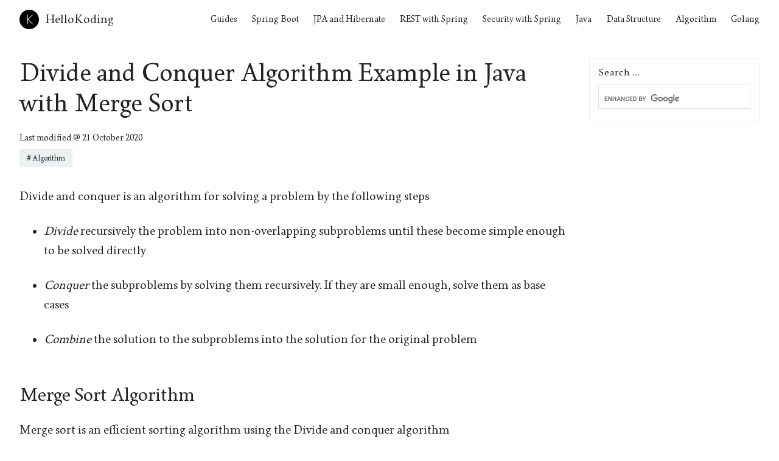

--- FILE ---
content_type: text/html; charset=utf-8
request_url: https://hellokoding.com/divide-and-conquer/
body_size: 11704
content:
<!DOCTYPE html><html lang="en"><head>
  <meta charset="utf-8">
  <meta http-equiv="X-UA-Compatible" content="IE=edge">
  <meta name="description" content="">
  <meta name="viewport" content="width=device-width, initial-scale=1.0">
  <title>Divide and Conquer Algorithm Example in Java with Merge Sort</title>

  <link rel="shortcut icon" href="../assets/favicon.ico">
  <link rel="preload" as="font" crossorigin="" href="../assets/fonts/Born/Born.eot">
  <link rel="preload" as="font" crossorigin="" href="../assets/fonts/Born/Born.woff2">
  <link rel="preload" as="font" crossorigin="" href="../assets/fonts/Born/Born.woff">
  <link rel="preload" as="font" crossorigin="" href="../assets/fonts/Born/Born.ttf">
  <link rel="preload" as="font" crossorigin="" href="../assets/fonts/Born/Born.svg#Born">
  <link rel="preload" as="font" crossorigin="" href="../assets/fonts/Born/Born.eot?#iefix">

  <style>
/*! normalize.css v3.0.3 | MIT License | github.com/necolas/normalize.css */
@keyframes spin{to{transform:rotate(360deg)}}html{font-family:sans-serif;-ms-text-size-adjust:100%;-webkit-text-size-adjust:100%}body{margin:0;color:#222;font-size:19px;font-weight:300;font-family:Born,Georgia,serif;line-height:32px;-webkit-font-smoothing:antialiased;-moz-osx-font-smoothing:grayscale}article,aside,details,figcaption,figure,footer,header,hgroup,main,menu,nav,section,summary{display:block}audio,canvas,progress,video{display:inline-block;vertical-align:baseline}audio:not([controls]){display:none;height:0}[hidden],template{display:none}a{background-color:transparent;color:#222;transition:.4s}a:active,a:hover{outline:0}abbr[title]{border-bottom:1px dotted}b,strong{font-weight:700}dfn{font-style:italic}mark{background:#ff0;color:#000}small{font-size:80%}sub,sup{font-size:75%;line-height:0;position:relative;vertical-align:baseline}sup{top:-.5em}sub{bottom:-.25em}img,legend{border:0}svg:not(:root){overflow:hidden}figure{margin:1em 40px}hr{box-sizing:content-box;border:0;height:1px;background-color:#ecf0f1;margin:0 0 32px}code,kbd,samp{font-size:1em}kbd,samp{font-family:monospace,monospace}button,input,optgroup,select,textarea{color:inherit;font:inherit;margin:0}button{overflow:visible}button,select{text-transform:none}button,html input[type=button],input[type=reset],input[type=submit]{-webkit-appearance:button;cursor:pointer}button[disabled],html input[disabled]{cursor:default}button::-moz-focus-inner,input::-moz-focus-inner{border:0;padding:0}input{line-height:normal}input[type=checkbox],input[type=radio]{box-sizing:border-box;padding:0}input[type=number]::-webkit-inner-spin-button,input[type=number]::-webkit-outer-spin-button{height:auto}input[type=search]{-webkit-appearance:textfield;box-sizing:content-box}input[type=search]::-webkit-search-cancel-button,input[type=search]::-webkit-search-decoration{-webkit-appearance:none}fieldset{border:1px solid silver;margin:0 2px;padding:.35em .625em .75em}textarea{overflow:auto}optgroup{font-weight:700}table{border-collapse:collapse;border-spacing:0}legend,td,th{padding:0}*,:after,:before{box-sizing:border-box}.wrapper{padding:25px 0}@media only screen and (min-width:64.063em){.wrapper{padding:32px 0}}.off-canvas-container{display:-ms-flexbox;display:flex;min-height:100vh;-ms-flex-direction:column;flex-direction:column}.off-canvas-container .wrapper{-ms-flex:1 0 auto;flex:1 0 auto}.icon{vertical-align:bottom}@font-face{font-family:'Born';src:url(../assets/fonts/Born/Born.eot);src:url(../assets/fonts/Born/Born.woff2) format("woff2"),url(../assets/fonts/Born/Born.woff) format("woff"),url(../assets/fonts/Born/Born.ttf) format("truetype"),url(../assets/fonts/Born/Born.svg) format("svg"),url(../assets/fonts/Born/Born.eot?) format("embedded-opentype");font-weight:400;font-style:normal;font-display:swap}h1,h2,h3,h4,h5,h6{font-family:Born,Georgia,serif;font-size:19px;font-weight:300;margin:0 0 25px}@media only screen and (max-width:40em){h1,h2,h3,h4,h5,h6{font-size:16px}}h1 a,h2 a,h3 a,h4 a,h5 a,h6 a{text-decoration:none}.post-content h1{font-size:32px}.post-content h2{font-size:28px}.post-content h3{font-size:26px}.post-content h4{font-size:22px}.post-content h5{font-size:19px}.post-content ol,.post-content p,.post-content ul{font-size:19px;margin-bottom:25px}.post-content li{margin:0 0 13px}ol,p,ul{margin:0 0 32px}p.font-medium{margin:0 0 25px}p.font-small{margin:0 0 22px}p.font-tiny{margin:0 0 19px}@media only screen and (max-width:40em){p{margin:0 0 25px}}blockquote{margin:0;padding:0 64px;font-style:italic}@media only screen and (max-width:40em){blockquote{padding:0 44px}hr{margin:0 0 25px}}ol ol,ol ul,ul ol,ul ul{margin:0}@media only screen and (max-width:40em){ol,ul{margin:0 0 25px}}a:visited{color:#222}.navigation li.nav-current a,a:hover{color:#7e7e7e}.widget .twitter-widget ul li a:hover,a:active{color:#222}.box a,.post__tags a,a.custom{text-decoration:none}.box{padding-bottom:25px;margin-bottom:25px;overflow:hidden;border-bottom:1px solid #ecf0f1}@media only screen and (min-width:64.063em){.box{padding-bottom:32px;margin-bottom:32px}}.box__icon{float:left;width:32px;margin-right:10.66667px}.box__title{margin:0;font-weight:300;line-height:25px}@media only screen and (min-width:40.063em){.box__body{overflow:hidden}}.box__text{margin-top:11px;margin-bottom:0;font-size:14px;line-height:22px}.box--author,code,pre{background-color:#fafafa}.box--author{padding:25px}@media only screen and (min-width:64.063em){.box--author{padding:32px}}iframe,img{display:block}img{height:auto;max-width:100%}.post-content .fluid-width-video-wrapper,.post-content .twitter-tweet,.post-content iframe,.post-content img{margin-bottom:25px!important}@media only screen and (max-width:40em){.post-content .fluid-width-video-wrapper,.post-content .twitter-tweet,.post-content iframe,.post-content img{margin-bottom:22px}}.post-content p img{margin-bottom:0}.CoverImage{max-height:600px;max-width:100%;background-position:50%;background-repeat:no-repeat;background-size:cover}.post__tags{margin-bottom:28px;font-size:14px}.post__tags a{padding:3px 11px;margin:4px 8px 4px 0;display:inline-block;font-size:12px;line-height:22px;color:#7e7e7e;border:1px solid #ecf0f1;transition:.4s}.post__tags a:before{content:"#";padding-right:2px}.post__tags a:hover{color:#222;border-color:#222}.heading{padding-bottom:13px;line-height:22px;letter-spacing:1px;border-bottom:1px solid #ecf0f1}code,pre{font-family:Courier,monospace}.heading,pre{margin-bottom:32px;font-size:16px}pre{overflow:auto;margin-top:0;padding:32px;white-space:pre-wrap;word-wrap:break-word}@media only screen and (max-width:40em){pre{margin-bottom:22px;padding:25px}}p code{padding:3px 6px}.row{margin:0 auto;padding-left:13px;padding-right:13px;max-width:1100px}.row:after,.row:before{display:table;clear:both;content:" "}.row .row{padding:0;margin-right:-13px;margin-left:-13px}@media only screen and (min-width:64.063em){.row .row{margin-right:-16px;margin-left:-16px}.row{padding-left:16px;padding-right:16px}}.column{position:relative;float:left;padding-right:13px;padding-left:13px;width:100%}@media only screen and (min-width:64.063em){.column{padding-right:16px;padding-left:16px}}.column--center{float:none;margin:0 auto}@media only screen{.small-1{width:8.33333%}.small-2{width:16.66667%}.small-3{width:25%}.small-4{width:33.33333%}.small-5{width:41.66667%}.small-6{width:50%}.small-7{width:58.33333%}.small-8{width:66.66667%}.small-9{width:75%}.small-10{width:83.33333%}.small-11{width:91.66667%}.small-12{width:100%}}@media only screen and (min-width:40.063em){.medium-1{width:8.33333%}.medium-2{width:16.66667%}.medium-3{width:25%}.medium-4{width:33.33333%}.medium-5{width:41.66667%}.medium-6{width:50%}.medium-7{width:58.33333%}.medium-8{width:66.66667%}.medium-9{width:75%}.medium-10{width:83.33333%}.medium-11{width:91.66667%}.medium-12{width:100%}}@media only screen and (min-width:64.063em){.large-1{width:8.33333%}.large-2{width:16.66667%}.large-3{width:25%}.large-4{width:33.33333%}.large-5{width:41.66667%}.large-6{width:50%}.large-7{width:58.33333%}.large-8{width:66.66667%}.large-9{width:75%}.large-10{width:83.33333%}.large-11{width:91.66667%}.large-12{width:100%}}input[type=email],input[type=number],input[type=tel],input[type=text],textarea{width:100%;max-width:100%;display:inline-block;border:1px solid #222;margin-bottom:8px;padding:6px 11px;font-family:Born,Georgia,serif;font-size:14px;line-height:25px;letter-spacing:1px;outline:0;background:0 0;-webkit-appearance:none;-moz-appearance:none;appearance:none;border-radius:0;transition:.4s}@media only screen and (min-width:64.063em){input[type=email],input[type=number],input[type=tel],input[type=text],textarea{padding:8px 16px}}input[type=email]:focus,input[type=number]:focus,input[type=tel]:focus,input[type=text]:focus,textarea:focus{border:1px solid #7e7e7e}.button{display:inline-block;text-align:center;padding:8px 16px;font-family:Born,Georgia,serif;font-size:12px;line-height:25px;letter-spacing:1px;border:0;border-radius:0;text-decoration:none;color:#fff;background-color:#222;transition:.4s}.button:active,.button:focus,.button:hover{color:#fff;background-color:#7e7e7e}.button:visited{color:#fff}.button--expand{width:100%}.button--twitter{color:#fff;background-color:#55acee}.button--twitter .icon{margin-right:5px;vertical-align:middle;fill:#fff}.button--twitter:hover{color:#fff;background-color:#1e8bc3}.icon{position:relative;display:inline-block;width:25px;height:25px;overflow:hidden;fill:currentColor}.icon__cnt{width:100%;height:100%;background:inherit;fill:inherit;pointer-events:none;transform:translateX(0);-ms-transform:translate(.5px,-.3px)}.icon--m{width:50px;height:50px}.icon--l{width:100px;height:100px}.icon--xl{width:150px;height:150px}.icon--xxl{width:200px;height:200px}.icon__spinner{position:absolute;top:0;left:0;width:100%;height:100%}.icon--ei-spinner .icon__spinner,.icon--ei-spinner-2 .icon__spinner{animation:spin 1s steps(12) infinite}.icon--ei-spinner-3 .icon__spinner{animation:spin 1.5s linear infinite}.icon--ei-sc-facebook{fill:#3b5998}.icon--ei-sc-github{fill:#333}.icon--ei-sc-google-plus{fill:#dd4b39}.icon--ei-sc-instagram{fill:#3f729b}.icon--ei-sc-linkedin{fill:#0976b4}.icon--ei-sc-odnoklassniki{fill:#ed812b}.icon--ei-sc-skype{fill:#00aff0}.icon--ei-sc-soundcloud{fill:#f80}.icon--ei-sc-tumblr{fill:#35465c}.icon--ei-sc-twitter{fill:#55acee}.icon--ei-sc-vimeo{fill:#1ab7ea}.icon--ei-sc-vk{fill:#45668e}.icon--ei-sc-youtube{fill:#e52d27}.icon--ei-sc-pinterest{fill:#bd081c}.icon--ei-sc-telegram{fill:#08c}.post-card{margin-bottom:25px;padding-bottom:25px;border-bottom:1px solid #ecf0f1}.post-card__header,.post-card__image{margin-bottom:16px}.post-card__image{transition:.4s}@media only screen and (max-width:40em){.post-card__image{margin-bottom:13px}}.post-card__title{margin-top:0;margin-bottom:0;line-height:25px}.post-card__title a{display:block;border-bottom:none;transition:.4s}.post-card:hover .post-card__title a,.post-card__title a:hover{color:#a60505}.post-card__meta{margin-bottom:8px;font-size:12px;line-height:22px;color:#7e7e7e}.post-card__meta a{color:#7e7e7e;text-decoration:none}.post-card:hover .post-card__image{opacity:.9}.post-card--featured__icon{position:absolute;bottom:8px;left:8px;fill:#fff}@media only screen and (min-width:64.063em){.post-card{margin-bottom:32px;padding-bottom:32px}}.post--first{width:100%}@media only screen and (min-width:40.063em){.post--first .post-card{position:relative}.post--first .post-card__info{display:table;position:absolute;top:50%;width:70%;z-index:100;left:96px;transform:translate(0,-50%)}}@media only screen and (min-width:40.063em) and (min-width:64.063em){.post--first .post-card__info{width:50%}}@media only screen and (min-width:40.063em){.post--first .post-card__meta{color:#fff;display:table-footer-group}.post--first .post-card__meta a,.post--first .post-card__title a{color:#fff}.post--first .post-card__image{position:relative;z-index:100;margin-bottom:0;outline:2px solid rgba(255,255,255,.4);outline-offset:-10.66667px}.post--first .post-card__image:after{position:absolute;top:0;height:100%;width:100%;content:"";background:rgba(0,0,0,.15)}.post--first .post-card__title{font-size:28px;line-height:38px;color:#fff}}@media only screen and (min-width:40.063em) and (min-width:64.063em){.post--first .post-card__title{font-size:38px;line-height:44px}}@media only screen and (min-width:40.063em){.post--first .post-card--featured__icon{bottom:16px;left:16px}.post--first .post-card:hover .post-card__title a{color:#fff}.post--first .post-card:hover .post-card__image{outline:2px solid rgba(255,255,255,.8)}}.post-list,.post-list .post-card-wrap,.share-list{display:-ms-flexbox;display:flex}.post-list{-ms-flex-wrap:wrap;flex-wrap:wrap;-webkit-flex-wrap:wrap}.post-list,.post-list .post-card-wrap{display:-webkit-flex}.post-list .post-card{width:100%}.share-list{padding:0;border:1px solid #ecf0f1;margin-bottom:32px;line-height:22px;list-style:none}.share-list li{-ms-flex:1;flex:1;text-align:center;margin:0;border-right:1px solid #ecf0f1}.share-list li:last-child{border-right:0}.share-list__link{display:block;padding:8px;font-size:14px;transition:.4s}.share-list__link:hover{background-color:#fafafa}.share-list__link:hover .share-list__icon--twitter{fill:#55acee}.share-list__link:hover .share-list__icon--facebook{fill:#3b5998}.share-list__link:hover .share-list__icon--google{fill:#dc4e41}.share-list__icon{fill:#7e7e7e}@media only screen and (max-width:40em){.share-list{margin-bottom:25px}}.FlexEmbed{display:block;overflow:hidden;position:relative}.FlexEmbed:before{content:"";display:block;width:100%}.FlexEmbed--3by1:before{padding-bottom:33.33333%}.FlexEmbed--2by1:before{padding-bottom:50%}.FlexEmbed--16by9:before{padding-bottom:56.25%}.FlexEmbed--4by3:before{padding-bottom:75%}.navigation li{display:inline-block;margin-right:20px;font-size:14px;line-height:32px}@media only screen and (max-width:64em){.navigation li{display:block;margin-right:0}}.navigation li:last-child{margin-right:0}.home-template .navigation li.nav-current a:not(:hover){color:#222}.navigation a{transition:.4s;text-decoration:none}@media only screen and (max-width:64em){.navigation a{display:block;padding-top:8px;padding-bottom:8px;border-bottom:1px solid #ecf0f1}.navigation{margin-bottom:8px}}.social-nav{text-align:right}.social-nav .icon{vertical-align:middle}@media only screen and (min-width:64.063em){.social-nav .icon{vertical-align:-moz-middle-with-baseline;vertical-align:-webkit-baseline-middle}}.social-nav li{display:inline-block}@media only screen and (max-width:64em){.social-nav{text-align:center}}.pagination{clear:both;font-size:12px;line-height:25px}.pagination .icon,.pagination span{position:relative}.pagination .newer-posts{float:left;text-align:left}.pagination .newer-posts .icon{left:-8.33333px}.pagination .older-posts{float:right;text-align:right}.pagination .older-posts .icon{right:-8.33333px}.pagination a{text-decoration:none;text-transform:uppercase;letter-spacing:.2em;transition:.4s}.post-navigation{-ms-flex-positive:1;flex-grow:1}.post-navigation:last-child .post-card{border-bottom:0;padding-bottom:0}@media only screen and (min-width:40.063em){.post-navigation .post-card{border-bottom:0;padding-bottom:0}}.post-navigation:before{position:absolute;z-index:1;content:"";top:16px;padding:0 16px;font-size:14px;color:#7e7e7e;background-color:rgba(255,255,255,.9);transition:.4s}.post-navigation.prev:before{left:32px;content:"Previous Story"}.post-navigation.next:before{right:32px;content:"Next Story"}.post-navigation:hover:before{background-color:#fff}.logo{display:block;margin-bottom:0;line-height:32px;text-decoration:none;width:-webkit-fit-content;width:-moz-fit-content;width:fit-content}@media only screen and (max-width:40em){.logo{line-height:25px}}.logo a{letter-spacing:1px}.logo a:hover,.widget .twitter-widget ul li .timePosted a{color:#7e7e7e}.logo__img{max-height:25px;vertical-align:middle;margin-right:10px;border-radius:50%;float:left}@media only screen and (min-width:40.063em){.logo__img{max-height:32px}}.site-header{position:relative;padding:13px 0;border-bottom:1px solid #ecf0f1;line-height:25px}.site-header__navigation li{display:inline-block;margin-right:20px;font-size:14px;line-height:32px}@media only screen and (max-width:40em){.site-header__navigation li{display:block;margin-right:0}}.logo a,.site-header__navigation a{transition:.4s;text-decoration:none}@media only screen and (max-width:40em){.site-header__navigation a{display:block;padding-top:8px;padding-bottom:8px;border-bottom:1px solid #ecf0f1}.site-header__navigation{margin-bottom:8px}}.site-header__social-nav{text-align:right}.site-header__social-nav .icon{vertical-align:middle}@media only screen and (min-width:64.063em){.site-header__social-nav .icon{vertical-align:-moz-middle-with-baseline;vertical-align:-webkit-baseline-middle}}.site-header__social-nav li{display:inline-block}@media only screen and (max-width:40em){.site-header__social-nav{text-align:center}}@media only screen and (min-width:64.063em){.site-header{padding:16px 0}}.post-template .site-header{border-bottom:0}.off-canvas-toggle{display:none}@media only screen and (max-width:64em){.off-canvas-toggle{display:block;position:absolute;top:50%;right:19px;transform:translateY(-50%);font-size:14px;cursor:pointer}body,html{overflow-x:hidden}.off-canvas-container,.off-canvas-content{transition:all .4s cubic-bezier(.16,.63,.45,.98) 0s}.off-canvas-content{position:fixed;top:0;right:0;width:200px;height:100%;background-color:#fff;border-left:1px solid #ecf0f1;transform:translate3d(0,0,0) translateX(200px)}.off-canvas-container{transform:translate3d(0,0,0) translateX(0)}.off-canvas-container.is-active{transform:translate3d(0,0,0) translateX(-200px)}}.site-footer{padding-top:64px;background-color:#ecf0f1}@media only screen and (max-width:40em){.site-footer{padding-top:32px}.site-footer__section{margin-bottom:16px}.site-footer__section:last-child{margin-bottom:0}}.site-footer a{text-decoration:none;transition:.4s}.site-footer li{margin-bottom:5px;width:-webkit-fit-content;width:-moz-fit-content;width:fit-content}.site-footer__nav li{font-size:12px}.site-footer__nav a{display:block}.site-footer__nav .icon{margin-right:8.33333px}@media only screen and (min-width:64.063em){.site-footer__nav .icon{position:relative;top:-4px}}.social-icons{margin:0;padding:0}.social-icons .icon{fill:#222;transition:.4s}.author-meta a .icon:hover,.social-icons .icon:hover,.social-icons a:hover .icon{fill:#7e7e7e}.site-footer__top{padding-bottom:32px}.site-footer__bottom{border-top:1px solid #dadfe1;padding-top:16px;padding-bottom:16px}.site-footer__bottom .poweredby{text-align:right}@media only screen and (max-width:40em){.site-footer__bottom{text-align:center}.site-footer__bottom .poweredby{padding-top:8px;text-align:center}}.author-image{float:left;margin:0 25px 0 0}.author-image .img{height:96px;width:96px;background-position:center;background-size:cover;border-radius:100%}@media only screen and (max-width:40em){.author-image .img{height:64px;width:64px}}@media only screen and (min-width:64.063em){.author-image{margin-right:32px}}.author-meta{text-indent:-1px}.author-meta .icon{fill:#222;transition:.4s}.author-meta>div{margin-right:5px}.post{margin-bottom:32px}.post__header,.post__title{margin-bottom:13px}.post__title{font-size:34px;line-height:40px}@media only screen and (min-width:64.063em){.post__title{font-size:32px;line-height:50px}}.post__date{font-size:14px;line-height:22px}.search-form-container{position:fixed;top:0;right:0;bottom:0;left:0;z-index:101;white-space:nowrap;background:#fff;opacity:0;visibility:hidden;transition:all .4s ease-in-out;transform:translate(0,-100%) scale(0,0)}.search-form-container *,.search-form-container :after,.search-form-container :before{box-sizing:content-box}.search-form-container__close{position:absolute;top:32px;right:32px;cursor:pointer;transition:.4s;fill:#222}.search-form-container__close:hover{fill:#7e7e7e;transform:rotate(90deg)}@media only screen and (max-width:40em){.search-form-container__close{top:16px;right:16px}}.search-form-container.is-active{opacity:1;visibility:visible;transform:translate(0,0) scale(1,1)}.search-form{margin-bottom:16px}.search-form__field{padding:0;width:100%;outline:0;font-size:38px;line-height:64px;border:0;border-bottom:1px solid #ecf0f1}@media only screen and (max-width:40em){.search-form__field{font-size:28px;line-height:44px}}.search-form__field:focus{border:0;border-bottom:1px solid #ecf0f1}.search-form__submit{display:none}.search-form__fieldset{border:0;margin-top:64px;padding:0}.search-results{display:none;height:80vh;overflow:auto;white-space:normal}.search-results .heading{margin-right:16px;margin-bottom:16px;color:#7e7e7e}.search-results__item{margin-bottom:16px;margin-right:16px;padding-bottom:16px;border-bottom:1px solid #ecf0f1}.search-results__item__title{display:block;text-decoration:none;font-size:16px;line-height:25px}.search-results__item__date{font-size:12px;line-height:22px;color:#7e7e7e}.widget{margin-bottom:32px;border:1px solid #ecf0f1}.widget__title{padding:25px 25px 22px;margin-bottom:0;font-size:16px;line-height:13px;letter-spacing:1px;border-bottom:1px solid #ecf0f1}@media only screen and (min-width:64.063em){.widget__title{padding:25px 32px 22px}}.widget__body{padding:25px;font-size:16px}.widget__body .post-card:last-child{padding-bottom:0;margin-bottom:0;border-bottom:0}.widget__body iframe{display:block!important}@media only screen and (min-width:64.063em){.widget__body{padding:32px}.widget__body--social-icons{padding-bottom:25px}}.widget .twitter-widget{padding:22px;word-wrap:break-word}.widget .twitter-widget ul{margin:0;padding:0;list-style:none;font-size:14px}.widget .twitter-widget ul li{padding-bottom:16px;margin-bottom:10.66667px;border-bottom:1px solid #ecf0f1}.widget .twitter-widget ul li a{text-decoration:none;font-size:12px;color:#7e7e7e}.widget .twitter-widget ul li .tweet{margin-bottom:4px;line-height:32px}.widget .twitter-widget ul li .timePosted{margin-bottom:0;font-size:12px;line-height:19px}.widget .twitter-widget ul li:last-child{border-bottom:0}@media only screen and (min-width:64.063em){.widget .twitter-widget{padding:22px 32px 32px}}.sidebar-social-icons li{float:left;margin-bottom:8px;margin-right:8px}.sidebar-social-icons li a{display:block;padding:0 8px;border:1px solid #ecf0f1;transition:.4s}.sidebar-social-icons li a:hover{border:1px solid #222}.sidebar-social-icons li a:hover .icon{fill:#7e7e7e}@media only screen and (min-width:64.063em){.recent-posts .post-card{position:relative;padding-bottom:0}.recent-posts .post-card__image{position:relative;z-index:100;margin-bottom:0;outline:2px solid rgba(255,255,255,.4);outline-offset:-10.66667px}.recent-posts .post-card__image:after{position:absolute;top:0;height:100%;width:100%;content:'';background:rgba(0,0,0,.4)}.recent-posts .post-card__title{position:absolute;top:50%;left:50%;width:100%;z-index:100;padding:25px;text-align:center;font-size:16px;line-height:25px;color:#fff;transform:translate(-50%,-50%)}.recent-posts .post-card:hover .post-card__title a,.recent-posts .post-card__title a{color:#fff}.recent-posts .post-card:hover .post-card__image{outline:2px solid rgba(255,255,255,.8)}}.grey-bg{background-color:#fafafa}.list-bare,.no-bullets{list-style:none}.bullets-inside{list-style:inside}.list-bare{margin:0;padding:0}.text-left{text-align:left}.text-right{text-align:right}.text-center{text-align:center}.text-justify{text-align:justify}.inline{display:inline}.block{display:block}.inline-block{display:inline-block}.hide{display:none}.left{float:left}.right{float:right}.hidden{border:0;clip:rect(1px,1px,1px,1px);height:1px;overflow:hidden;padding:0;position:absolute!important;width:1px}.clearfix:after,.clearfix:before{content:" ";display:table}.clearfix:after{clear:both}.light{font-weight:300}.regular{font-weight:400}.bold{font-weight:700}.italic{font-style:italic}.cap{text-transform:capitalize}.uppercase{text-transform:uppercase}.ell{white-space:nowrap;overflow:hidden;text-overflow:ellipsis}.font-base{font-size:19px}.font-medium{font-size:16px;line-height:25px}.font-small{font-size:14px;line-height:22px}.font-tiny{font-size:12px;line-height:19px}
code[class*=language-],pre[class*=language-]{color:#000;background:0 0;text-shadow:0 1px #fff;font-family:Consolas,Monaco,'Andale Mono','Ubuntu Mono',monospace;text-align:left;white-space:pre;word-spacing:normal;word-break:normal;word-wrap:normal;line-height:1.5;-moz-tab-size:4;-o-tab-size:4;tab-size:4;-webkit-hyphens:none;-moz-hyphens:none;-ms-hyphens:none;hyphens:none}code[class*=language-] ::-moz-selection,code[class*=language-]::-moz-selection,pre[class*=language-] ::-moz-selection,pre[class*=language-]::-moz-selection{text-shadow:none;background:#b3d4fc}code[class*=language-] ::selection,code[class*=language-]::selection,pre[class*=language-] ::selection,pre[class*=language-]::selection{text-shadow:none;background:#b3d4fc}@media print{code[class*=language-],pre[class*=language-]{text-shadow:none}}pre[class*=language-]{padding:1em;margin:.5em 0;overflow:auto}:not(pre)>code[class*=language-],pre[class*=language-]{background:#f5f2f0}:not(pre)>code[class*=language-]{padding:.1em;border-radius:.3em;white-space:normal}.token.cdata,.token.comment,.token.doctype,.token.prolog{color:#708090}.token.punctuation{color:#999}.namespace{opacity:.7}.token.boolean,.token.constant,.token.deleted,.token.number,.token.property,.token.symbol,.token.tag{color:#905}.token.attr-name,.token.builtin,.token.char,.token.inserted,.token.selector,.token.string{color:#690}.language-css .token.string,.style .token.string,.token.entity,.token.operator,.token.url{color:#9a6e3a;background:rgba(255,255,255,.5)}.token.atrule,.token.attr-value,.token.keyword{color:#07a}.token.class-name,.token.function{color:#dd4a68}.token.important,.token.regex,.token.variable{color:#e90}.token.bold,.token.important{font-weight:700}.token.italic{font-style:italic}.token.entity{cursor:help}div.code-toolbar{position:relative}div.code-toolbar>.toolbar{position:absolute;top:.3em;right:.2em;transition:opacity .3s ease-in-out;opacity:0}div.code-toolbar:hover>.toolbar{opacity:1}div.code-toolbar:focus-within>.toolbar{opacity:1}div.code-toolbar>.toolbar .toolbar-item{display:inline-block}div.code-toolbar>.toolbar a{cursor:pointer}div.code-toolbar>.toolbar button{background:0 0;border:0;font:inherit;line-height:normal;overflow:visible;-webkit-user-select:none;-moz-user-select:none;-ms-user-select:none}div.code-toolbar>.toolbar a,div.code-toolbar>.toolbar button,div.code-toolbar>.toolbar span{color:#bbb;font-size:.8em;padding:0 .5em;background:#f5f2f0;background:rgba(224,224,224,.2);box-shadow:0 2px 0 0 rgba(0,0,0,.2);border-radius:.5em}div.code-toolbar>.toolbar a:focus,div.code-toolbar>.toolbar a:hover,div.code-toolbar>.toolbar button:focus,div.code-toolbar>.toolbar button:hover,div.code-toolbar>.toolbar span:focus,div.code-toolbar>.toolbar span:hover{color:inherit;text-decoration:none}
.gsc-input-box{height:40px!important}.gsc-input{height:30px!important;font-family:Born,Georgia,serif!important}.gsc-result .gs-title{height:1.4em!important}.gsc-search-button{display:none}.post__tags a{background-color:#ecf0f1!important;color:#222!important}.widget__body .post__tags{margin-bottom:0!important;margin-top:13px!important}@media only screen and (min-width:64.063em){.wrapper-ad{padding:25px 0 0}}.wrapper-ad{padding:32px 0 0}@media only screen and (min-width:64.063em){.wrapper-ad-bottom{padding:0 0 25px}}.wrapper-ad-bottom{padding:0 0 32px}.site-header{border-bottom:0!important}blockquote{border-left:2px solid}.share-list{border:0 solid #ecf0f1;margin-top:0;line-height:25px}.share-list__link,.share-list__link:hover{text-decoration:none;padding:10px!important;margin-right:10px;color:#fff}.share-list__link-twitter,.share-list__link-twitter:hover{background-color:#55acee}.share-list__link-facebook,.share-list__link-facebook:hover{background-color:#3b5998}.share-list span{padding:8px;font-size:18px!important}.share-list__icon--facebook,.share-list__icon--facebook:hover,.share-list__icon--twitter,.share-list__icon--twitter:hover{fill:#fff!important}.icon--sm{width:25px;height:25px}.love-post{margin-bottom:15px;font-size:22px;border-top:1px solid #ecf0f1;padding-top:18px}.sponsors{border:0!important}.sponsors div{font-size:16px!important}.sponsors-head{margin:0 auto;padding-left:26px;padding-right:26px;max-width:1350px}.sponsors-head:after,.sponsors-head:before{display:table;clear:both;content:" "}@media only screen and (min-width:64.063em){.sponsors-head{padding-left:32px;padding-right:32px}.site-header .social-icons .icon{top:0}}.in-arcticle-ad{margin:70px 0}.row{max-width:1350px!important}.post-content h2{font-size:30px;margin-top:60px}.post-content h3{margin-top:60px}pre[class*=language-]{margin-bottom:2em}@media only screen and (min-width:64.063em){.post__title{font-size:40px}.wrapper>.row:first-child{display:flex}.sidebar{display:flex;flex-direction:column;height:auto}.widget.sponsors:last-child{position:sticky;position:-webkit-sticky;top:10px;height:auto}.recommend{margin:20px 0!important}}.search_title{border:0;padding:15px 15px 0}table.gsc-search-box td.gsc-input{padding-right:0!important}
</style>  
   
  <link rel="canonical" href="https://hellokoding.com/divide-and-conquer/">
    <meta name="referrer" content="origin-when-cross-origin">
    
    <meta property="og:site_name" content="HelloKoding - Practical Coding Guides, Tutorials and Examples Series">
    <meta property="og:type" content="article">
    <meta property="og:title" content="Divide and Conquer Algorithm Example in Java with Merge Sort">
    <meta property="og:description" content="Divide and conquer is an algorithm for solving a problem by the following steps Divide recursively the problem into non-overlapping subproblems until these become simple enough to be solved directly Conquer the subproblems by solving them recursively. If they are small enough, solve them as base cases Combine the solution">
    <meta property="og:url" content="http://hellokoding.com/divide-and-conquer/">
    <meta property="og:image" content="http://hellokoding.com/content/images/2019/06/Divide-Conquer_MergeSort.png">
    <meta property="article:published_time" content="2019-02-26T15:58:37.000Z">
    <meta property="article:modified_time" content="2020-10-21T12:11:01.000Z">
    <meta property="article:tag" content="Algorithm">
    
    <meta property="article:publisher" content="https://www.facebook.com/hellokoding">
    <meta name="twitter:card" content="summary_large_image">
    <meta name="twitter:title" content="Divide and Conquer Algorithm Example in Java with Merge Sort">
    <meta name="twitter:description" content="Divide and conquer is an algorithm for solving a problem by the following steps Divide recursively the problem into non-overlapping subproblems until these become simple enough to be solved directly Conquer the subproblems by solving them recursively. If they are small enough, solve them as base cases Combine the solution">
    <meta name="twitter:url" content="http://hellokoding.com/divide-and-conquer/">
    <meta name="twitter:image" content="http://hellokoding.com/content/images/2019/06/Divide-Conquer_MergeSort.png">
    <meta name="twitter:label1" content="Written by">
    <meta name="twitter:data1" content="Van N.">
    <meta name="twitter:label2" content="Filed under">
    <meta name="twitter:data2" content="Algorithm">
    <meta name="twitter:site" content="@hellokoding">
    
    <script type="application/ld+json">
{
    "@context": "https://schema.org",
    "@type": "Article",
    "publisher": {
        "@type": "Organization",
        "name": "HelloKoding - Practical Coding Guides, Tutorials and Examples Series",
        "logo": "http://hellokoding.com/content/images/2020/11/logo-64.png"
    },
    "author": {
        "@type": "Person",
        "name": "Van N.",
        "image": "http://hellokoding.com/content/images/2022/01/avatar_2010.jpg",
        "url": "http://hellokoding.com/author/giau/",
        "sameAs": [
            "https://github.com/giaungo"
        ],
        "description": "https://github.com/giaungo\nhttps://linkedin.com/in/giaungo"
    },
    "headline": "Divide and Conquer Algorithm Example in Java with Merge Sort",
    "url": "http://hellokoding.com/divide-and-conquer/",
    "datePublished": "2019-02-26T15:58:37.000Z",
    "dateModified": "2020-10-21T12:11:01.000Z",
    "image": "http://hellokoding.com/content/images/2019/06/Divide-Conquer_MergeSort.png",
    "keywords": "Algorithm",
    "description": "Divide and conquer is an algorithm for solving a problem by the following steps Divide recursively the problem into non-overlapping subproblems until these become simple enough to be solved directly Conquer the subproblems by solving them recursively. If they are small enough, solve them as base cases Combine the solution"
}
    </script>

    

    <meta name="generator" content="Ghost 0.9">
    <link rel="alternate" type="application/rss+xml" title="HelloKoding - Practical Coding Guides, Tutorials and Examples Series" href="https://hellokoding.com/rss/">
</head>
<body class="post-template tag-algorithm">

	<div class="off-canvas-container">
    <header class="site-header">

  <div class="row">
    <div class="column small-10 large-3">
      <a class="logo" href="https://hellokoding.com">
        <img class="logo__img" src="../content/images/2020/11/logo-64.png" alt="HelloKoding - Practical Coding Guides, Tutorials and Examples Series">
        <span>HelloKoding</span>
      </a>
    </div>

    <label class="off-canvas-toggle"><span data-icon="ei-navicon" data-size="s"></span></label>

    <div class="off-canvas-content">

      <div class="column large-9">
        <nav class="navigation">
          <ul class="list-bare text-right">
              <li class="nav-guides ">
    <a href="https://hellokoding.com/tag/guides/">Guides</a>
  </li>
  <li class="nav-spring-boot ">
    <a href="https://hellokoding.com/tag/spring-boot/">Spring Boot</a>
  </li>
  <li class="nav-jpa-and-hibernate ">
    <a href="https://hellokoding.com/tag/jpa/">JPA and Hibernate</a>
  </li>
  <li class="nav-rest-with-spring ">
    <a href="https://hellokoding.com/tag/restful/">REST with Spring</a>
  </li>
  <li class="nav-security-with-spring ">
    <a href="https://hellokoding.com/tag/security/">Security with Spring</a>
  </li>
  <li class="nav-java ">
    <a href="https://hellokoding.com/tag/java/">Java</a>
  </li>
  <li class="nav-data-structure ">
    <a href="https://hellokoding.com/tag/data-structure/">Data Structure</a>
  </li>
  <li class="nav-algorithm ">
    <a href="https://hellokoding.com/tag/algorithm/">Algorithm</a>
  </li>
  <li class="nav-golang ">
    <a href="https://hellokoding.com/tag/golang/">Golang</a>
  </li>

            <!--<li><a class="subscribe-button icon-feed" href="http://hellokoding.com/rss/">RSS</a></li>-->
          </ul>
        </nav>
      </div>


    </div> 

  </div> 

</header>



    
<script>
  (function(w,d,s,i){
    if(!window.matchMedia || !window.matchMedia('(max-width: 64.063em)').matches) {
      a=d.createElement('script');
      a.async=1;
      a.defer=1;
      a.src=s;
      a.setAttribute("data-ad-client", i);
      d.body.prepend(a);
    }
  })(window,document,'https://pagead2.googlesyndication.com/pagead/js/adsbygoogle.js','ca-pub-8680819658304309');
</script>






  <div class="wrapper">
    <div class="row">

      <div class="medium-8 large-9 column">
        <article class="post tag-algorithm">

          <header class="post__header">
            <h1 class="post__title">Divide and Conquer Algorithm Example in Java with Merge Sort</h1>
            <time class="post__date" datetime="2020-10-21">Last modified @ 21 October 2020</time>
            <div class="post__tags">
              <a href="../tag/algorithm/">Algorithm</a>
            </div>
          </header>

          <div class="post-content">

            <p>Divide and conquer is an algorithm for solving a problem by the following steps</p>

<ul>
<li><p><em>Divide</em> recursively the problem into non-overlapping subproblems until these become simple enough to be solved directly</p></li>
<li><p><em>Conquer</em> the subproblems by solving them recursively. If they are small enough, solve them as base cases</p></li>
<li><p><em>Combine</em> the solution to the subproblems into the solution for the original problem</p></li>
</ul>

<div class="hk-autoads"></div>

<h2 id="mergesortalgorithm">Merge Sort Algorithm</h2>

<p>Merge sort is an efficient sorting algorithm using the Divide and conquer algorithm </p>

<ul>
<li><p>It divides the unsorted list into N sublists until each containing one element</p></li>
<li><p>Sort/Conquer the sublists by solving them as base cases, a list of one element is considered sorted</p></li>
<li><p>Repeatedly merge/combine sublists to produce new sorted sublists until there is only one sublist remaining. This will be the sorted list</p></li>
</ul>

<h2 id="mergesortimplementationexampleinjava">Merge Sort implementation example in Java</h2>

<pre><code class="language-java">import java.util.Arrays;

public class MergeSortTopDown {  
    public int[] sort(int[] arr) {
        int n = arr.length;
        if (n &lt; 2) {
            return arr;
        }

        // divide the array in half
        int[] left = Arrays.copyOfRange(arr, 0, n/2);
        int[] right = Arrays.copyOfRange(arr, n/2, n);

        // sort/conquer each half
        int[] sortedLeft = sort(left);
        int[] sortedRight = sort(right);

        // merge/combine the sorted halves
        return merge(sortedLeft, sortedRight, n);
    }

    private int[] merge(int[] left, int[] right, int n) {
        int[] result = new int[n];
        int l = 0;
        int r = 0;

        for (int i = 0; i &lt; n; i++) {
            if (l &lt; left.length &amp;&amp; (r &gt;= right.length || left[l] &lt; right[r])) {
                result[i] = left[l];
                l++;
            } else {
                result[i] = right[r];
                r++;
            }
        }

        return result;
    }

    public static void main(String[] args) {
        int[] a = {7, 9, 2, 3, 1};
        a = new MergeSortTopDown().sort(a);

        Arrays.stream(a).forEach(System.out::println);
    }
}
</code></pre>
            
            <div class="post__tags">
              <a href="../tag/algorithm/">Algorithm</a>
            </div>
          </div>

          <div class="love-post">Share to social</div>
<div class="share-list">
  <a class="share-list__link share-list__link-twitter" title="Share on Twitter" onclick="window.open(this.href, 'twitter-share', 'width=550,height=235');return false;" href="https://twitter.com/share?text=Divide%20and%20Conquer%20Algorithm%20Example%20in%20Java%20with%20Merge%20Sort&amp;url=https://hellokoding.com/divide-and-conquer/">
    <span>Twitter</span>
  </a>
  <a class="share-list__link share-list__link-facebook" title="Share on Facebook" onclick="window.open(this.href, 'facebook-share','width=580,height=296');return false;" href="https://www.facebook.com/sharer/sharer.php?u=https://hellokoding.com/divide-and-conquer/">
    <span>Facebook</span>
  </a>
</div>
          
<div class="box box--author">

  <figure class="author-image">
    <div class="img" style="background-image: url(../content/images/2022/01/avatar_2010.jpg)"><span class="hidden">Van N.'s Picture</span></div>
  </figure>

  <div class="box__body">

    <h4 class="box__title">
      <a href="../author/giau/">Van N.</a>
    </h4>

      <div class="box__text">
        Van N. is a software engineer, creator of HelloKoding. He loves coding, blogging, and traveling. You may find him on <a target="_blank" href="https://github.com/giaungo">GitHub</a> and <a target="_blank" href="https://www.linkedin.com/in/giaungo/">LinkedIn</a></div>


  </div>
</div>

        </article>

        <div class="post-bottom">
          <!-- ad_post_end -->
          <ins class="adsbygoogle" style="display:block" data-ad-client="ca-pub-8680819658304309" data-ad-slot="6530098572" data-ad-format="auto" data-full-width-responsive="true"></ins>
          <script>
          (adsbygoogle = window.adsbygoogle || []).push({});
          </script>

          <section class="disqus">
  <h4 class="heading">Comments</h4>                          
  <div id="disqus_thread"></div>
  <script>
    var disqus_config = function () {
      this.page.url = 'http://hellokoding.com/divide-and-conquer/';
      this.page.identifier = '85';
    };

    (function() {
    var d = document, s = d.createElement('script');
    s.async = 1;
    s.defer = 1;
    s.src = 'https://hellokoding.disqus.com/embed.js';
    s.setAttribute('data-timestamp', +new Date());
    (d.body).appendChild(s);
    })();
  </script>  
  <noscript>Please enable JavaScript to view the <a href="https://disqus.com/?ref_noscript">comments powered by Disqus.</a></noscript>
</section>
        </div>
      </div>

      <div class="medium-4 large-3 column sidebar">
          





  <aside class="widget">
  <h3 class="widget__title search_title">Search ...</h3>
  <script async="" src="https://cse.google.com/cse.js?cx=partner-pub-8680819658304309:3377321621"></script>
  <div class="gcse-search"></div>
</aside>


  <aside class="widget sponsors">
  <!-- sidebar1 -->
  <ins class="adsbygoogle" style="display:block" data-ad-client="ca-pub-8680819658304309" data-ad-slot="4567639390" data-ad-format="auto"></ins>
  <script>
      (adsbygoogle = window.adsbygoogle || []).push({});
  </script>
</aside>

<aside class="widget sponsors">
  <!-- sidebar2 -->
  <ins class="adsbygoogle" style="display:block" data-ad-client="ca-pub-8680819658304309" data-ad-slot="3362368937" data-ad-format="auto"></ins>
  <script>
      (adsbygoogle = window.adsbygoogle || []).push({});
  </script>
</aside>

<aside class="widget sponsors">
  <!-- sidebar3 -->
  <ins class="adsbygoogle" style="display:block" data-ad-client="ca-pub-8680819658304309" data-ad-slot="6726898877" data-ad-format="auto"></ins>
  <script>
      (adsbygoogle = window.adsbygoogle || []).push({});
  </script>
</aside>




      </div>

    </div>

  </div>






    <footer class="site-footer">

  <div class="row">
    <div class="column large-12">
      <div class="site-footer__top">
        <div class="row">

          <div class="site-footer__section column medium-3 large-3  medium-4 large-4 ">
            <a href="https://hellokoding.com">HelloKoding - Practical Coding Guides, Tutorials and Examples Series</a>
          </div>

          <div class="site-footer__section column medium-3 large-3  medium-4 large-4 ">
            <nav>
              <ul class="list-bare site-footer__nav">
                  <li class="nav-guides ">
    <a href="https://hellokoding.com/tag/guides/">Guides</a>
  </li>
  <li class="nav-spring-boot ">
    <a href="https://hellokoding.com/tag/spring-boot/">Spring Boot</a>
  </li>
  <li class="nav-jpa-and-hibernate ">
    <a href="https://hellokoding.com/tag/jpa/">JPA and Hibernate</a>
  </li>
  <li class="nav-rest-with-spring ">
    <a href="https://hellokoding.com/tag/restful/">REST with Spring</a>
  </li>
  <li class="nav-security-with-spring ">
    <a href="https://hellokoding.com/tag/security/">Security with Spring</a>
  </li>
  <li class="nav-java ">
    <a href="https://hellokoding.com/tag/java/">Java</a>
  </li>
  <li class="nav-data-structure ">
    <a href="https://hellokoding.com/tag/data-structure/">Data Structure</a>
  </li>
  <li class="nav-algorithm ">
    <a href="https://hellokoding.com/tag/algorithm/">Algorithm</a>
  </li>
  <li class="nav-golang ">
    <a href="https://hellokoding.com/tag/golang/">Golang</a>
  </li>

                <!--<li><a class="subscribe-button icon-feed" href="http://hellokoding.com/rss/">RSS</a></li>-->
              </ul>
            </nav>
          </div>

          <div class="site-footer__section column medium-3 large-3  medium-4 large-4 ">
            <ul class="site-footer__nav social-icons list-bare">
                <li>
                  <a rel="noreferrer nofollow noopener" target="_blank" href="https://github.com/hellokoding">
                    GitHub
                  </a>
                </li>
                <li>
                  <a rel="noreferrer nofollow noopener" target="_blank" href="https://www.facebook.com/hellokoding">
                    Facebook
                  </a>
                </li>
                <li>
                  <a rel="noreferrer nofollow noopener" target="_blank" href="https://twitter.com/hellokoding">
                    Twitter
                  </a>
                </li>
              <li>
                  <a rel="noreferrer nofollow noopener" target="_blank" href="https://www.linkedin.com/company/hellokoding">
                    LinkedIn
                  </a>
                </li>
            </ul>
          </div>



        </div>
      </div>
    </div>
  </div>

  <div class="row">
    <div class="column large-12">
      <div class="site-footer__bottom">
        <div class="row">

          <div class="column medium-6 large-6">
            <div class="font-tiny">
              © 2023 HelloKoding - Practical Coding Guides, Tutorials and Examples Series
            </div>
          </div>

          <div class="column medium-6 large-6 poweredby">
            <div class="font-tiny">
              Content on this site is available under the <a rel="noreferrer nofollow noopener" target="_blank" href="https://creativecommons.org/licenses/by/4.0/">CC-BY-4.0 license</a>
            </div>
          </div>

        </div>
      </div>
    </div>
  </div>

</footer>

    <script>
      (function(i,s,o,g,r,a,m){i['GoogleAnalyticsObject']=r;i[r]=i[r]||function(){
      (i[r].q=i[r].q||[]).push(arguments)},i[r].l=1*new Date();a=s.createElement(o),
      m=s.getElementsByTagName(o)[0];a.async=1;a.src=g;m.parentNode.insertBefore(a,m)
      })(window,document,'script','https://www.google-analytics.com/analytics.js','ga');

      ga('create', 'UA-69010825-1', 'auto');
      ga('send', 'pageview');
</script>
  </div>

  <script defer="" src="../assets/js/app.min.js?v=5dd0b974cd"></script>


</body></html>

--- FILE ---
content_type: text/html; charset=utf-8
request_url: https://www.google.com/recaptcha/api2/aframe
body_size: 112
content:
<!DOCTYPE HTML><html><head><meta http-equiv="content-type" content="text/html; charset=UTF-8"></head><body><script nonce="dO5VrCS0sq_5uc-M3cZv1g">/** Anti-fraud and anti-abuse applications only. See google.com/recaptcha */ try{var clients={'sodar':'https://pagead2.googlesyndication.com/pagead/sodar?'};window.addEventListener("message",function(a){try{if(a.source===window.parent){var b=JSON.parse(a.data);var c=clients[b['id']];if(c){var d=document.createElement('img');d.src=c+b['params']+'&rc='+(localStorage.getItem("rc::a")?sessionStorage.getItem("rc::b"):"");window.document.body.appendChild(d);sessionStorage.setItem("rc::e",parseInt(sessionStorage.getItem("rc::e")||0)+1);localStorage.setItem("rc::h",'1769057329933');}}}catch(b){}});window.parent.postMessage("_grecaptcha_ready", "*");}catch(b){}</script></body></html>

--- FILE ---
content_type: text/plain
request_url: https://www.google-analytics.com/j/collect?v=1&_v=j102&a=1921525963&t=pageview&_s=1&dl=https%3A%2F%2Fhellokoding.com%2Fdivide-and-conquer%2F&ul=en-us%40posix&dt=Divide%20and%20Conquer%20Algorithm%20Example%20in%20Java%20with%20Merge%20Sort&sr=1280x720&vp=1280x720&_u=IEBAAEABAAAAACAAI~&jid=1247569950&gjid=290537299&cid=724555388.1769057328&tid=UA-69010825-1&_gid=1066802988.1769057328&_r=1&_slc=1&z=111851754
body_size: -450
content:
2,cG-9ETNNX3NKJ